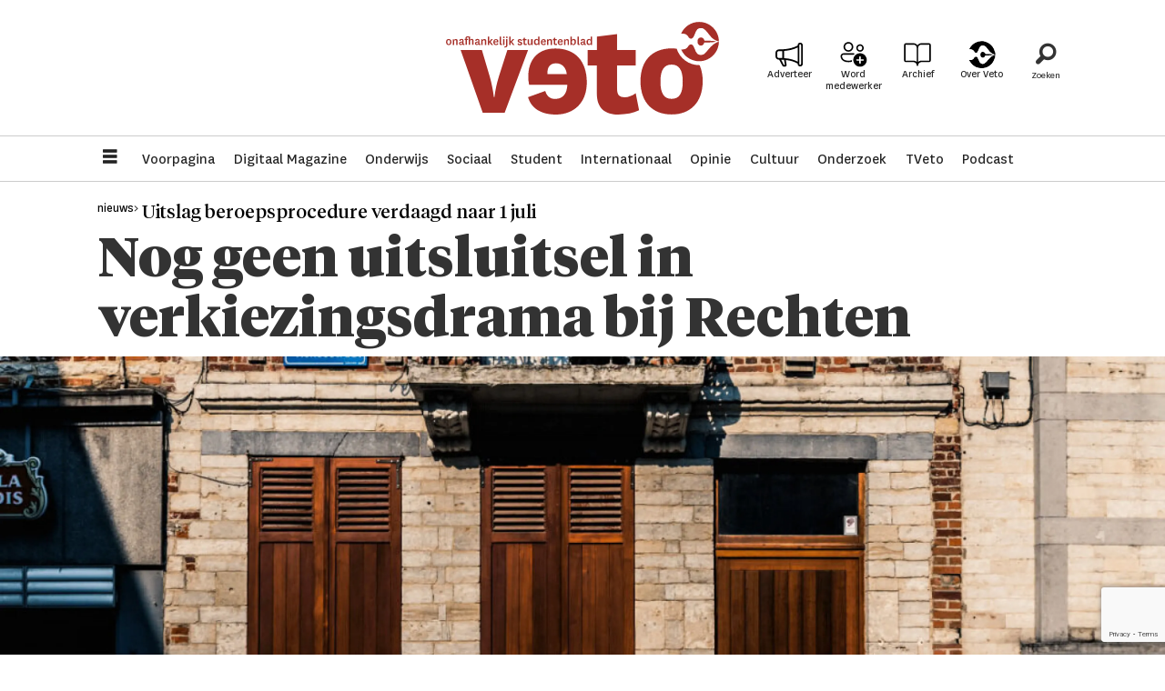

--- FILE ---
content_type: text/html; charset=utf-8
request_url: https://www.google.com/recaptcha/api2/anchor?ar=1&k=6LcnBIAqAAAAAIay3lgQIGW3N0NQ1Lcj3zKv55E6&co=aHR0cHM6Ly93d3cudmV0by5iZTo0NDM.&hl=en&v=PoyoqOPhxBO7pBk68S4YbpHZ&size=invisible&anchor-ms=20000&execute-ms=30000&cb=yb56ft3b1pzs
body_size: 48638
content:
<!DOCTYPE HTML><html dir="ltr" lang="en"><head><meta http-equiv="Content-Type" content="text/html; charset=UTF-8">
<meta http-equiv="X-UA-Compatible" content="IE=edge">
<title>reCAPTCHA</title>
<style type="text/css">
/* cyrillic-ext */
@font-face {
  font-family: 'Roboto';
  font-style: normal;
  font-weight: 400;
  font-stretch: 100%;
  src: url(//fonts.gstatic.com/s/roboto/v48/KFO7CnqEu92Fr1ME7kSn66aGLdTylUAMa3GUBHMdazTgWw.woff2) format('woff2');
  unicode-range: U+0460-052F, U+1C80-1C8A, U+20B4, U+2DE0-2DFF, U+A640-A69F, U+FE2E-FE2F;
}
/* cyrillic */
@font-face {
  font-family: 'Roboto';
  font-style: normal;
  font-weight: 400;
  font-stretch: 100%;
  src: url(//fonts.gstatic.com/s/roboto/v48/KFO7CnqEu92Fr1ME7kSn66aGLdTylUAMa3iUBHMdazTgWw.woff2) format('woff2');
  unicode-range: U+0301, U+0400-045F, U+0490-0491, U+04B0-04B1, U+2116;
}
/* greek-ext */
@font-face {
  font-family: 'Roboto';
  font-style: normal;
  font-weight: 400;
  font-stretch: 100%;
  src: url(//fonts.gstatic.com/s/roboto/v48/KFO7CnqEu92Fr1ME7kSn66aGLdTylUAMa3CUBHMdazTgWw.woff2) format('woff2');
  unicode-range: U+1F00-1FFF;
}
/* greek */
@font-face {
  font-family: 'Roboto';
  font-style: normal;
  font-weight: 400;
  font-stretch: 100%;
  src: url(//fonts.gstatic.com/s/roboto/v48/KFO7CnqEu92Fr1ME7kSn66aGLdTylUAMa3-UBHMdazTgWw.woff2) format('woff2');
  unicode-range: U+0370-0377, U+037A-037F, U+0384-038A, U+038C, U+038E-03A1, U+03A3-03FF;
}
/* math */
@font-face {
  font-family: 'Roboto';
  font-style: normal;
  font-weight: 400;
  font-stretch: 100%;
  src: url(//fonts.gstatic.com/s/roboto/v48/KFO7CnqEu92Fr1ME7kSn66aGLdTylUAMawCUBHMdazTgWw.woff2) format('woff2');
  unicode-range: U+0302-0303, U+0305, U+0307-0308, U+0310, U+0312, U+0315, U+031A, U+0326-0327, U+032C, U+032F-0330, U+0332-0333, U+0338, U+033A, U+0346, U+034D, U+0391-03A1, U+03A3-03A9, U+03B1-03C9, U+03D1, U+03D5-03D6, U+03F0-03F1, U+03F4-03F5, U+2016-2017, U+2034-2038, U+203C, U+2040, U+2043, U+2047, U+2050, U+2057, U+205F, U+2070-2071, U+2074-208E, U+2090-209C, U+20D0-20DC, U+20E1, U+20E5-20EF, U+2100-2112, U+2114-2115, U+2117-2121, U+2123-214F, U+2190, U+2192, U+2194-21AE, U+21B0-21E5, U+21F1-21F2, U+21F4-2211, U+2213-2214, U+2216-22FF, U+2308-230B, U+2310, U+2319, U+231C-2321, U+2336-237A, U+237C, U+2395, U+239B-23B7, U+23D0, U+23DC-23E1, U+2474-2475, U+25AF, U+25B3, U+25B7, U+25BD, U+25C1, U+25CA, U+25CC, U+25FB, U+266D-266F, U+27C0-27FF, U+2900-2AFF, U+2B0E-2B11, U+2B30-2B4C, U+2BFE, U+3030, U+FF5B, U+FF5D, U+1D400-1D7FF, U+1EE00-1EEFF;
}
/* symbols */
@font-face {
  font-family: 'Roboto';
  font-style: normal;
  font-weight: 400;
  font-stretch: 100%;
  src: url(//fonts.gstatic.com/s/roboto/v48/KFO7CnqEu92Fr1ME7kSn66aGLdTylUAMaxKUBHMdazTgWw.woff2) format('woff2');
  unicode-range: U+0001-000C, U+000E-001F, U+007F-009F, U+20DD-20E0, U+20E2-20E4, U+2150-218F, U+2190, U+2192, U+2194-2199, U+21AF, U+21E6-21F0, U+21F3, U+2218-2219, U+2299, U+22C4-22C6, U+2300-243F, U+2440-244A, U+2460-24FF, U+25A0-27BF, U+2800-28FF, U+2921-2922, U+2981, U+29BF, U+29EB, U+2B00-2BFF, U+4DC0-4DFF, U+FFF9-FFFB, U+10140-1018E, U+10190-1019C, U+101A0, U+101D0-101FD, U+102E0-102FB, U+10E60-10E7E, U+1D2C0-1D2D3, U+1D2E0-1D37F, U+1F000-1F0FF, U+1F100-1F1AD, U+1F1E6-1F1FF, U+1F30D-1F30F, U+1F315, U+1F31C, U+1F31E, U+1F320-1F32C, U+1F336, U+1F378, U+1F37D, U+1F382, U+1F393-1F39F, U+1F3A7-1F3A8, U+1F3AC-1F3AF, U+1F3C2, U+1F3C4-1F3C6, U+1F3CA-1F3CE, U+1F3D4-1F3E0, U+1F3ED, U+1F3F1-1F3F3, U+1F3F5-1F3F7, U+1F408, U+1F415, U+1F41F, U+1F426, U+1F43F, U+1F441-1F442, U+1F444, U+1F446-1F449, U+1F44C-1F44E, U+1F453, U+1F46A, U+1F47D, U+1F4A3, U+1F4B0, U+1F4B3, U+1F4B9, U+1F4BB, U+1F4BF, U+1F4C8-1F4CB, U+1F4D6, U+1F4DA, U+1F4DF, U+1F4E3-1F4E6, U+1F4EA-1F4ED, U+1F4F7, U+1F4F9-1F4FB, U+1F4FD-1F4FE, U+1F503, U+1F507-1F50B, U+1F50D, U+1F512-1F513, U+1F53E-1F54A, U+1F54F-1F5FA, U+1F610, U+1F650-1F67F, U+1F687, U+1F68D, U+1F691, U+1F694, U+1F698, U+1F6AD, U+1F6B2, U+1F6B9-1F6BA, U+1F6BC, U+1F6C6-1F6CF, U+1F6D3-1F6D7, U+1F6E0-1F6EA, U+1F6F0-1F6F3, U+1F6F7-1F6FC, U+1F700-1F7FF, U+1F800-1F80B, U+1F810-1F847, U+1F850-1F859, U+1F860-1F887, U+1F890-1F8AD, U+1F8B0-1F8BB, U+1F8C0-1F8C1, U+1F900-1F90B, U+1F93B, U+1F946, U+1F984, U+1F996, U+1F9E9, U+1FA00-1FA6F, U+1FA70-1FA7C, U+1FA80-1FA89, U+1FA8F-1FAC6, U+1FACE-1FADC, U+1FADF-1FAE9, U+1FAF0-1FAF8, U+1FB00-1FBFF;
}
/* vietnamese */
@font-face {
  font-family: 'Roboto';
  font-style: normal;
  font-weight: 400;
  font-stretch: 100%;
  src: url(//fonts.gstatic.com/s/roboto/v48/KFO7CnqEu92Fr1ME7kSn66aGLdTylUAMa3OUBHMdazTgWw.woff2) format('woff2');
  unicode-range: U+0102-0103, U+0110-0111, U+0128-0129, U+0168-0169, U+01A0-01A1, U+01AF-01B0, U+0300-0301, U+0303-0304, U+0308-0309, U+0323, U+0329, U+1EA0-1EF9, U+20AB;
}
/* latin-ext */
@font-face {
  font-family: 'Roboto';
  font-style: normal;
  font-weight: 400;
  font-stretch: 100%;
  src: url(//fonts.gstatic.com/s/roboto/v48/KFO7CnqEu92Fr1ME7kSn66aGLdTylUAMa3KUBHMdazTgWw.woff2) format('woff2');
  unicode-range: U+0100-02BA, U+02BD-02C5, U+02C7-02CC, U+02CE-02D7, U+02DD-02FF, U+0304, U+0308, U+0329, U+1D00-1DBF, U+1E00-1E9F, U+1EF2-1EFF, U+2020, U+20A0-20AB, U+20AD-20C0, U+2113, U+2C60-2C7F, U+A720-A7FF;
}
/* latin */
@font-face {
  font-family: 'Roboto';
  font-style: normal;
  font-weight: 400;
  font-stretch: 100%;
  src: url(//fonts.gstatic.com/s/roboto/v48/KFO7CnqEu92Fr1ME7kSn66aGLdTylUAMa3yUBHMdazQ.woff2) format('woff2');
  unicode-range: U+0000-00FF, U+0131, U+0152-0153, U+02BB-02BC, U+02C6, U+02DA, U+02DC, U+0304, U+0308, U+0329, U+2000-206F, U+20AC, U+2122, U+2191, U+2193, U+2212, U+2215, U+FEFF, U+FFFD;
}
/* cyrillic-ext */
@font-face {
  font-family: 'Roboto';
  font-style: normal;
  font-weight: 500;
  font-stretch: 100%;
  src: url(//fonts.gstatic.com/s/roboto/v48/KFO7CnqEu92Fr1ME7kSn66aGLdTylUAMa3GUBHMdazTgWw.woff2) format('woff2');
  unicode-range: U+0460-052F, U+1C80-1C8A, U+20B4, U+2DE0-2DFF, U+A640-A69F, U+FE2E-FE2F;
}
/* cyrillic */
@font-face {
  font-family: 'Roboto';
  font-style: normal;
  font-weight: 500;
  font-stretch: 100%;
  src: url(//fonts.gstatic.com/s/roboto/v48/KFO7CnqEu92Fr1ME7kSn66aGLdTylUAMa3iUBHMdazTgWw.woff2) format('woff2');
  unicode-range: U+0301, U+0400-045F, U+0490-0491, U+04B0-04B1, U+2116;
}
/* greek-ext */
@font-face {
  font-family: 'Roboto';
  font-style: normal;
  font-weight: 500;
  font-stretch: 100%;
  src: url(//fonts.gstatic.com/s/roboto/v48/KFO7CnqEu92Fr1ME7kSn66aGLdTylUAMa3CUBHMdazTgWw.woff2) format('woff2');
  unicode-range: U+1F00-1FFF;
}
/* greek */
@font-face {
  font-family: 'Roboto';
  font-style: normal;
  font-weight: 500;
  font-stretch: 100%;
  src: url(//fonts.gstatic.com/s/roboto/v48/KFO7CnqEu92Fr1ME7kSn66aGLdTylUAMa3-UBHMdazTgWw.woff2) format('woff2');
  unicode-range: U+0370-0377, U+037A-037F, U+0384-038A, U+038C, U+038E-03A1, U+03A3-03FF;
}
/* math */
@font-face {
  font-family: 'Roboto';
  font-style: normal;
  font-weight: 500;
  font-stretch: 100%;
  src: url(//fonts.gstatic.com/s/roboto/v48/KFO7CnqEu92Fr1ME7kSn66aGLdTylUAMawCUBHMdazTgWw.woff2) format('woff2');
  unicode-range: U+0302-0303, U+0305, U+0307-0308, U+0310, U+0312, U+0315, U+031A, U+0326-0327, U+032C, U+032F-0330, U+0332-0333, U+0338, U+033A, U+0346, U+034D, U+0391-03A1, U+03A3-03A9, U+03B1-03C9, U+03D1, U+03D5-03D6, U+03F0-03F1, U+03F4-03F5, U+2016-2017, U+2034-2038, U+203C, U+2040, U+2043, U+2047, U+2050, U+2057, U+205F, U+2070-2071, U+2074-208E, U+2090-209C, U+20D0-20DC, U+20E1, U+20E5-20EF, U+2100-2112, U+2114-2115, U+2117-2121, U+2123-214F, U+2190, U+2192, U+2194-21AE, U+21B0-21E5, U+21F1-21F2, U+21F4-2211, U+2213-2214, U+2216-22FF, U+2308-230B, U+2310, U+2319, U+231C-2321, U+2336-237A, U+237C, U+2395, U+239B-23B7, U+23D0, U+23DC-23E1, U+2474-2475, U+25AF, U+25B3, U+25B7, U+25BD, U+25C1, U+25CA, U+25CC, U+25FB, U+266D-266F, U+27C0-27FF, U+2900-2AFF, U+2B0E-2B11, U+2B30-2B4C, U+2BFE, U+3030, U+FF5B, U+FF5D, U+1D400-1D7FF, U+1EE00-1EEFF;
}
/* symbols */
@font-face {
  font-family: 'Roboto';
  font-style: normal;
  font-weight: 500;
  font-stretch: 100%;
  src: url(//fonts.gstatic.com/s/roboto/v48/KFO7CnqEu92Fr1ME7kSn66aGLdTylUAMaxKUBHMdazTgWw.woff2) format('woff2');
  unicode-range: U+0001-000C, U+000E-001F, U+007F-009F, U+20DD-20E0, U+20E2-20E4, U+2150-218F, U+2190, U+2192, U+2194-2199, U+21AF, U+21E6-21F0, U+21F3, U+2218-2219, U+2299, U+22C4-22C6, U+2300-243F, U+2440-244A, U+2460-24FF, U+25A0-27BF, U+2800-28FF, U+2921-2922, U+2981, U+29BF, U+29EB, U+2B00-2BFF, U+4DC0-4DFF, U+FFF9-FFFB, U+10140-1018E, U+10190-1019C, U+101A0, U+101D0-101FD, U+102E0-102FB, U+10E60-10E7E, U+1D2C0-1D2D3, U+1D2E0-1D37F, U+1F000-1F0FF, U+1F100-1F1AD, U+1F1E6-1F1FF, U+1F30D-1F30F, U+1F315, U+1F31C, U+1F31E, U+1F320-1F32C, U+1F336, U+1F378, U+1F37D, U+1F382, U+1F393-1F39F, U+1F3A7-1F3A8, U+1F3AC-1F3AF, U+1F3C2, U+1F3C4-1F3C6, U+1F3CA-1F3CE, U+1F3D4-1F3E0, U+1F3ED, U+1F3F1-1F3F3, U+1F3F5-1F3F7, U+1F408, U+1F415, U+1F41F, U+1F426, U+1F43F, U+1F441-1F442, U+1F444, U+1F446-1F449, U+1F44C-1F44E, U+1F453, U+1F46A, U+1F47D, U+1F4A3, U+1F4B0, U+1F4B3, U+1F4B9, U+1F4BB, U+1F4BF, U+1F4C8-1F4CB, U+1F4D6, U+1F4DA, U+1F4DF, U+1F4E3-1F4E6, U+1F4EA-1F4ED, U+1F4F7, U+1F4F9-1F4FB, U+1F4FD-1F4FE, U+1F503, U+1F507-1F50B, U+1F50D, U+1F512-1F513, U+1F53E-1F54A, U+1F54F-1F5FA, U+1F610, U+1F650-1F67F, U+1F687, U+1F68D, U+1F691, U+1F694, U+1F698, U+1F6AD, U+1F6B2, U+1F6B9-1F6BA, U+1F6BC, U+1F6C6-1F6CF, U+1F6D3-1F6D7, U+1F6E0-1F6EA, U+1F6F0-1F6F3, U+1F6F7-1F6FC, U+1F700-1F7FF, U+1F800-1F80B, U+1F810-1F847, U+1F850-1F859, U+1F860-1F887, U+1F890-1F8AD, U+1F8B0-1F8BB, U+1F8C0-1F8C1, U+1F900-1F90B, U+1F93B, U+1F946, U+1F984, U+1F996, U+1F9E9, U+1FA00-1FA6F, U+1FA70-1FA7C, U+1FA80-1FA89, U+1FA8F-1FAC6, U+1FACE-1FADC, U+1FADF-1FAE9, U+1FAF0-1FAF8, U+1FB00-1FBFF;
}
/* vietnamese */
@font-face {
  font-family: 'Roboto';
  font-style: normal;
  font-weight: 500;
  font-stretch: 100%;
  src: url(//fonts.gstatic.com/s/roboto/v48/KFO7CnqEu92Fr1ME7kSn66aGLdTylUAMa3OUBHMdazTgWw.woff2) format('woff2');
  unicode-range: U+0102-0103, U+0110-0111, U+0128-0129, U+0168-0169, U+01A0-01A1, U+01AF-01B0, U+0300-0301, U+0303-0304, U+0308-0309, U+0323, U+0329, U+1EA0-1EF9, U+20AB;
}
/* latin-ext */
@font-face {
  font-family: 'Roboto';
  font-style: normal;
  font-weight: 500;
  font-stretch: 100%;
  src: url(//fonts.gstatic.com/s/roboto/v48/KFO7CnqEu92Fr1ME7kSn66aGLdTylUAMa3KUBHMdazTgWw.woff2) format('woff2');
  unicode-range: U+0100-02BA, U+02BD-02C5, U+02C7-02CC, U+02CE-02D7, U+02DD-02FF, U+0304, U+0308, U+0329, U+1D00-1DBF, U+1E00-1E9F, U+1EF2-1EFF, U+2020, U+20A0-20AB, U+20AD-20C0, U+2113, U+2C60-2C7F, U+A720-A7FF;
}
/* latin */
@font-face {
  font-family: 'Roboto';
  font-style: normal;
  font-weight: 500;
  font-stretch: 100%;
  src: url(//fonts.gstatic.com/s/roboto/v48/KFO7CnqEu92Fr1ME7kSn66aGLdTylUAMa3yUBHMdazQ.woff2) format('woff2');
  unicode-range: U+0000-00FF, U+0131, U+0152-0153, U+02BB-02BC, U+02C6, U+02DA, U+02DC, U+0304, U+0308, U+0329, U+2000-206F, U+20AC, U+2122, U+2191, U+2193, U+2212, U+2215, U+FEFF, U+FFFD;
}
/* cyrillic-ext */
@font-face {
  font-family: 'Roboto';
  font-style: normal;
  font-weight: 900;
  font-stretch: 100%;
  src: url(//fonts.gstatic.com/s/roboto/v48/KFO7CnqEu92Fr1ME7kSn66aGLdTylUAMa3GUBHMdazTgWw.woff2) format('woff2');
  unicode-range: U+0460-052F, U+1C80-1C8A, U+20B4, U+2DE0-2DFF, U+A640-A69F, U+FE2E-FE2F;
}
/* cyrillic */
@font-face {
  font-family: 'Roboto';
  font-style: normal;
  font-weight: 900;
  font-stretch: 100%;
  src: url(//fonts.gstatic.com/s/roboto/v48/KFO7CnqEu92Fr1ME7kSn66aGLdTylUAMa3iUBHMdazTgWw.woff2) format('woff2');
  unicode-range: U+0301, U+0400-045F, U+0490-0491, U+04B0-04B1, U+2116;
}
/* greek-ext */
@font-face {
  font-family: 'Roboto';
  font-style: normal;
  font-weight: 900;
  font-stretch: 100%;
  src: url(//fonts.gstatic.com/s/roboto/v48/KFO7CnqEu92Fr1ME7kSn66aGLdTylUAMa3CUBHMdazTgWw.woff2) format('woff2');
  unicode-range: U+1F00-1FFF;
}
/* greek */
@font-face {
  font-family: 'Roboto';
  font-style: normal;
  font-weight: 900;
  font-stretch: 100%;
  src: url(//fonts.gstatic.com/s/roboto/v48/KFO7CnqEu92Fr1ME7kSn66aGLdTylUAMa3-UBHMdazTgWw.woff2) format('woff2');
  unicode-range: U+0370-0377, U+037A-037F, U+0384-038A, U+038C, U+038E-03A1, U+03A3-03FF;
}
/* math */
@font-face {
  font-family: 'Roboto';
  font-style: normal;
  font-weight: 900;
  font-stretch: 100%;
  src: url(//fonts.gstatic.com/s/roboto/v48/KFO7CnqEu92Fr1ME7kSn66aGLdTylUAMawCUBHMdazTgWw.woff2) format('woff2');
  unicode-range: U+0302-0303, U+0305, U+0307-0308, U+0310, U+0312, U+0315, U+031A, U+0326-0327, U+032C, U+032F-0330, U+0332-0333, U+0338, U+033A, U+0346, U+034D, U+0391-03A1, U+03A3-03A9, U+03B1-03C9, U+03D1, U+03D5-03D6, U+03F0-03F1, U+03F4-03F5, U+2016-2017, U+2034-2038, U+203C, U+2040, U+2043, U+2047, U+2050, U+2057, U+205F, U+2070-2071, U+2074-208E, U+2090-209C, U+20D0-20DC, U+20E1, U+20E5-20EF, U+2100-2112, U+2114-2115, U+2117-2121, U+2123-214F, U+2190, U+2192, U+2194-21AE, U+21B0-21E5, U+21F1-21F2, U+21F4-2211, U+2213-2214, U+2216-22FF, U+2308-230B, U+2310, U+2319, U+231C-2321, U+2336-237A, U+237C, U+2395, U+239B-23B7, U+23D0, U+23DC-23E1, U+2474-2475, U+25AF, U+25B3, U+25B7, U+25BD, U+25C1, U+25CA, U+25CC, U+25FB, U+266D-266F, U+27C0-27FF, U+2900-2AFF, U+2B0E-2B11, U+2B30-2B4C, U+2BFE, U+3030, U+FF5B, U+FF5D, U+1D400-1D7FF, U+1EE00-1EEFF;
}
/* symbols */
@font-face {
  font-family: 'Roboto';
  font-style: normal;
  font-weight: 900;
  font-stretch: 100%;
  src: url(//fonts.gstatic.com/s/roboto/v48/KFO7CnqEu92Fr1ME7kSn66aGLdTylUAMaxKUBHMdazTgWw.woff2) format('woff2');
  unicode-range: U+0001-000C, U+000E-001F, U+007F-009F, U+20DD-20E0, U+20E2-20E4, U+2150-218F, U+2190, U+2192, U+2194-2199, U+21AF, U+21E6-21F0, U+21F3, U+2218-2219, U+2299, U+22C4-22C6, U+2300-243F, U+2440-244A, U+2460-24FF, U+25A0-27BF, U+2800-28FF, U+2921-2922, U+2981, U+29BF, U+29EB, U+2B00-2BFF, U+4DC0-4DFF, U+FFF9-FFFB, U+10140-1018E, U+10190-1019C, U+101A0, U+101D0-101FD, U+102E0-102FB, U+10E60-10E7E, U+1D2C0-1D2D3, U+1D2E0-1D37F, U+1F000-1F0FF, U+1F100-1F1AD, U+1F1E6-1F1FF, U+1F30D-1F30F, U+1F315, U+1F31C, U+1F31E, U+1F320-1F32C, U+1F336, U+1F378, U+1F37D, U+1F382, U+1F393-1F39F, U+1F3A7-1F3A8, U+1F3AC-1F3AF, U+1F3C2, U+1F3C4-1F3C6, U+1F3CA-1F3CE, U+1F3D4-1F3E0, U+1F3ED, U+1F3F1-1F3F3, U+1F3F5-1F3F7, U+1F408, U+1F415, U+1F41F, U+1F426, U+1F43F, U+1F441-1F442, U+1F444, U+1F446-1F449, U+1F44C-1F44E, U+1F453, U+1F46A, U+1F47D, U+1F4A3, U+1F4B0, U+1F4B3, U+1F4B9, U+1F4BB, U+1F4BF, U+1F4C8-1F4CB, U+1F4D6, U+1F4DA, U+1F4DF, U+1F4E3-1F4E6, U+1F4EA-1F4ED, U+1F4F7, U+1F4F9-1F4FB, U+1F4FD-1F4FE, U+1F503, U+1F507-1F50B, U+1F50D, U+1F512-1F513, U+1F53E-1F54A, U+1F54F-1F5FA, U+1F610, U+1F650-1F67F, U+1F687, U+1F68D, U+1F691, U+1F694, U+1F698, U+1F6AD, U+1F6B2, U+1F6B9-1F6BA, U+1F6BC, U+1F6C6-1F6CF, U+1F6D3-1F6D7, U+1F6E0-1F6EA, U+1F6F0-1F6F3, U+1F6F7-1F6FC, U+1F700-1F7FF, U+1F800-1F80B, U+1F810-1F847, U+1F850-1F859, U+1F860-1F887, U+1F890-1F8AD, U+1F8B0-1F8BB, U+1F8C0-1F8C1, U+1F900-1F90B, U+1F93B, U+1F946, U+1F984, U+1F996, U+1F9E9, U+1FA00-1FA6F, U+1FA70-1FA7C, U+1FA80-1FA89, U+1FA8F-1FAC6, U+1FACE-1FADC, U+1FADF-1FAE9, U+1FAF0-1FAF8, U+1FB00-1FBFF;
}
/* vietnamese */
@font-face {
  font-family: 'Roboto';
  font-style: normal;
  font-weight: 900;
  font-stretch: 100%;
  src: url(//fonts.gstatic.com/s/roboto/v48/KFO7CnqEu92Fr1ME7kSn66aGLdTylUAMa3OUBHMdazTgWw.woff2) format('woff2');
  unicode-range: U+0102-0103, U+0110-0111, U+0128-0129, U+0168-0169, U+01A0-01A1, U+01AF-01B0, U+0300-0301, U+0303-0304, U+0308-0309, U+0323, U+0329, U+1EA0-1EF9, U+20AB;
}
/* latin-ext */
@font-face {
  font-family: 'Roboto';
  font-style: normal;
  font-weight: 900;
  font-stretch: 100%;
  src: url(//fonts.gstatic.com/s/roboto/v48/KFO7CnqEu92Fr1ME7kSn66aGLdTylUAMa3KUBHMdazTgWw.woff2) format('woff2');
  unicode-range: U+0100-02BA, U+02BD-02C5, U+02C7-02CC, U+02CE-02D7, U+02DD-02FF, U+0304, U+0308, U+0329, U+1D00-1DBF, U+1E00-1E9F, U+1EF2-1EFF, U+2020, U+20A0-20AB, U+20AD-20C0, U+2113, U+2C60-2C7F, U+A720-A7FF;
}
/* latin */
@font-face {
  font-family: 'Roboto';
  font-style: normal;
  font-weight: 900;
  font-stretch: 100%;
  src: url(//fonts.gstatic.com/s/roboto/v48/KFO7CnqEu92Fr1ME7kSn66aGLdTylUAMa3yUBHMdazQ.woff2) format('woff2');
  unicode-range: U+0000-00FF, U+0131, U+0152-0153, U+02BB-02BC, U+02C6, U+02DA, U+02DC, U+0304, U+0308, U+0329, U+2000-206F, U+20AC, U+2122, U+2191, U+2193, U+2212, U+2215, U+FEFF, U+FFFD;
}

</style>
<link rel="stylesheet" type="text/css" href="https://www.gstatic.com/recaptcha/releases/PoyoqOPhxBO7pBk68S4YbpHZ/styles__ltr.css">
<script nonce="5DCeDn9E5N6ETtqFXI0JoQ" type="text/javascript">window['__recaptcha_api'] = 'https://www.google.com/recaptcha/api2/';</script>
<script type="text/javascript" src="https://www.gstatic.com/recaptcha/releases/PoyoqOPhxBO7pBk68S4YbpHZ/recaptcha__en.js" nonce="5DCeDn9E5N6ETtqFXI0JoQ">
      
    </script></head>
<body><div id="rc-anchor-alert" class="rc-anchor-alert"></div>
<input type="hidden" id="recaptcha-token" value="[base64]">
<script type="text/javascript" nonce="5DCeDn9E5N6ETtqFXI0JoQ">
      recaptcha.anchor.Main.init("[\x22ainput\x22,[\x22bgdata\x22,\x22\x22,\[base64]/[base64]/[base64]/bmV3IHJbeF0oY1swXSk6RT09Mj9uZXcgclt4XShjWzBdLGNbMV0pOkU9PTM/bmV3IHJbeF0oY1swXSxjWzFdLGNbMl0pOkU9PTQ/[base64]/[base64]/[base64]/[base64]/[base64]/[base64]/[base64]/[base64]\x22,\[base64]\\u003d\x22,\x22wqwmwrk8w7JARsO5YABUCjggw6DDvw3DssO+BgcWSmkkw53Cvk1+Z15BFnLDiVjCtRcydH42wrbDi3PCsyxPRmIUWFIGBMK9w7AxYQPClMKEwrEnwowIRMOPP8K9ChJpKMO4woxtwpNOw5DCn8OTXsOEHkbDh8O5EMKFwqHCoxxtw4bDv3HCpynCscOIw4/Dt8ODwqQpw7E9MjUHwoEFahtpwoDDhMOKPMKkw6/CocKew40IJMK4HTZAw68JCcKHw6sAw5tec8Kww7hFw5Y6wpTCo8OsORPDgjvCosOUw6bCnElmGsOSw4/DmDYbJ1zDh2Uxw5QiBMOWw7dSUmzDucK+XDAkw510SsO5w4jDhcKzAcKuRMKQw73DoMKueTNVwrg6SsKOZMOlwoDDi3jCvcOMw4bCuAMob8OMFgrCvg4cw610eX55wqvCq15Tw6/CscOxw6QvUMKPwpvDn8K2E8OxwoTDmcORwqbCnTrCllZUSG/[base64]/[base64]/NsK+w6zCisKOwqzCkw4VHcKucHxWw5pAwr55wrYgw7pNw6XDgE4EMcOmwqJKw5hCJUoNwo/DqCTDs8K/[base64]/CuXYAQFfDvMKGT8ONwo4twoFMIxFQw4/Cs8KjLsKdwophwovCtMK0YcOgSCwJwpY8YMKqwpTCmR7Cj8OYccOGa0DDp3dMOsOUwpM6w5fDh8OKIERcJVtVwqR2wo48D8K9w44dwpXDhGVJwpnCnnN0wpHCjixKV8Otw4fDr8Kzw6/DiQpNC2zCh8OYXjltYsK3Gx7Ci3vCtsONLVHChRUyGHLDuDzCvsO1wpHDg8OoBlPCun0/wp/DvQg2wozDp8KJwoRdwqzDhj9YYRzDhMOpw6ooF8O3wpbDvGDDuMOqaiDCmRpEwovClMKXwp08wpYAOcK0MGIVQ8KUwo0STMO/ZsOFwrnCr8K0w7nDlypIBcKRdMKkcDHCmUp3wpgxwooNaMOgwr/[base64]/Cq8KUeMOtwoh5aCTCuQDCtsKKcsOew4TCjMKIwo3CsMO8wp3CnWx2wqwjeWfCnwBRYDHDrTvCqsK/w7XDrXYqwrlww5kiwqE/TcKBVcOsQDvCl8K4wrB5J3oBbMOfJmMnUcOMw5tkYcO+esOdd8KOKRrChFovN8Kdw5cawovDssKnw7bDq8Kdfnwsw7diYsO3woHDscOMJMKII8OVw6Vfw5sWwqbDqkTDvMKTMURFRnHDoDjClER6NHYmAiTDrirDmg/DmMO5QBYDScKHwqnDh3TDlgfDqsKTwr7CoMOcwolJw5dTLHXDv37Crj/DuVbDoAfCnMOvJ8K9UcKTw7HDq2FqaX/CuMO3wrldw6JHUQbCtToRLxdXw41xREBZw4Uwwr/Ds8OXwot8PMKIwqsdHkxMYWLDssKAMMOcW8OjAyJowrNQFMKSWUUdwqgOw6gcw6rDo8OpwrwNdB3DhsKKw5PDszleTHEHQcORY2zDsMKawolrc8KGXWM5EMOfCcKcw54MPE0fbsO6eC/DmiTCjsKsw5PCt8OSXsObwrQlw5XDmMK5Nw/Cv8KMdMOPYxR5f8OEIm7ChjMYw5rDgyDDuG3CnhvDtgDDtnAWwqvDigTDtMOSHwU9A8K5wrx9w5gNw4/DqhkTw4hNBMKJYBzCssK7HsO1a0PCpx3DtCM6NQ9RDMO6PMOsw4Y+w6t5IcOJwrPDp0cDMH7DrcKawqR/[base64]/DkcKUQWzDogAiwrzCpsOswpvCosKpMhdEwq5Zw63DoRpnI8O5w4bChD8SwpVew4MxSsOGwoPDhmhSZExCP8KkMMOmwqYeP8O4RFzDncKJfMOzIMOSwo8gZ8OKQMKRw6hnSyDCowfCmzNgw45+e3jDvcO9U8KOwpg7c8K/SMKkGAXCrsODaMKNw7zCmcKNHEBWwpUKwrXDl0NXwrfDmz5swp/[base64]/DqsOow7IVw6nDqz3DlMOdB8OtI8OYU8KgdGlzw6poK8OJcG/DucOnbmPDrWrCmhQvG8Oow7YPwrhUwqNNw5lOwqJAw79mCnwlwrxVw4oLZwrDr8OUUsKrLcK1EsKLSMOHeGjDoXdmw5xVZDDCnsOiC1wKW8OzbzPCtcO2McOqwrLDqsKbGFDDksOlOkjCm8KDw6DDn8OxwqAJNsKYw7c6IgPCnCrCrl/[base64]/[base64]/[base64]/CgxRsw7vCkBLCkMOuwrY9wqMWaHw4dcKDw6oHOXdswrPCjggtw7DDk8O3dWYuwqwGwo7CpcOOH8K/w7PDiH1aw7bDoMOWUWjCgMOpwrXCiQoDeE9ew48uU8KKU3zCoATDtsO9DMKiDcK/wr/[base64]/ChnfCtsKlEMK+w6PDlSRYwqlzwqF8wptxwr3Dpm/DpnXCukVgw6zCv8ODwoDDl0vDtcOww7rDpGLCiBzCoTzClsOEWGjDvSHDosOiwrPCv8KmCMKHbsKNI8OXF8OTw7DCp8Odw5bCj3otczxHETNuK8KWW8OBwq/[base64]/DrMKvwqwawpzDhkTCs8O0DsKDwpUgJVcgFwPClAwRHSjDkizCu0ciw5gIw5nDv2cgRMKKAcO7WcKTw63Ds39ZO0XCsMOrwrtww5YiwpHCq8K+w4BQSXw7K8KjUMKQwrxcw6IawrZObMKDwrhWw5dvwpxNw4/Dp8OVdMOhU1BYwobCucORAMOkBU3CssOmw6jDhMKOwpYQYMKYwpLCmwDDksKBw7fDgMOqb8OMwprDtsOMAMKvwr/CosOmK8OCwrBsC8Kzw43CpMOCQMOxLMOYLSvDjFsew5d+w7bCssK/GMKQwrTDsFhZwqHCnMKcwrp2TRPCqsOVX8K2woXDolXCkRwZwrkSwqBEw7N9PQfCrFkWwoTCgcKpcsK0NEXCscKKw7gbw5zDvRpuwpFkGCPDoVHCvzl/[base64]/ChkDDgznDmk0zTMOxCiZnw5ISwp3DjDrCpsO1wqBDR8KAVi7Ds0DCnMK+d2/CmiXCn18uS8O8AWUBWmPCi8O+w5ERwrMoDcO3w5zCumDDh8Oawps8wqTCvCbDgRclTj/CiFM3QcKtL8OkIsOLcsK1E8O2Yl/DkcKeEcO2w5HDksKfOsKPw6B1GlHComnCiwDCssOcw5N5PEjCsjTCg1pSwpFVw6tGw59edjdmwrYpEMOOw5RdwppTHFHCl8Ozw5zDhcKswoQyOBrCnA8eI8OCfMKvw5sDwrzChMOLFcO8wpTDjlrDpErCgGLDoxXCs8KmLFHDuzhRZmTClsOhwo/DrcKbwp7Dg8KAwojDvERMdgwSwrjDi0kzQXQ4Z0AvDMKLwp/[base64]/[base64]/w6bDpsOEE2t+wpjDuS/[base64]/DnX83w5cjOcOVPsK0DALDognDlMOIw5bDqcKfYRMGcH4aw6oxw7kDw4XDlcOGK2zDscKIw4lbHhFVw7RIw63CosOfw5VvEcOJwpXDsgbDshYZOMO0woZPO8KAVRPDmMKUwp0uwr/[base64]/YQLCjlZVwozDvhHDgHjDvCNBw7rDp8K8w4rDpWVYXcOXw7EhNhoawoVOw7sXD8Oxw44iwq4VJGFAwrh/SMKmw5XDncObwrcMK8OXw7XDi8O+wrsjDmTCgMKfUMK9QjPDhj0sw7bDriPCmydEwo7CqcKaFcKpKn/[base64]/DmGZiM8OKw6bClzzDvEjDn8KkWMKUwpgnEsKoP3l1w6NmAcOcMCtdwqrCu0R0eEB2w5zDrmoOw4Yiw64WRgEEQMKZwqZQw4dKDsOww5w0HsKrLsKFABrDlsOUWQ1vw5fDnsO4OjxdFhjDj8Kww799EG8Lw5xPw7HCn8KAdcO/w4AUw4vDkwXDuMKpwprCuMO0W8OYe8Omw4LDg8O+S8K7ZMKwwpfDjCbDlmjCo1V1HCnDvsKBwqjDni/Cu8OMwoxSwrXCnEwaw5zDuQE7WcK/[base64]/CnsO3wqgcacOIwr4ywoXDn8KGw6s3w73CihvCi8Oswrsmw4LDi8Khw4hCwqB8UcKTP8K5Bz9Qwo3DhsOiw6PDnn3DnAQkwqPDlmAaM8OUG3Bvw5EGwpRYEgvDr0hbw69vwqbChMKLwrrCnnZvYsKpw57CusKeOcKwKMKzw4glwr/CvsOgZ8OIb8ONdcKffBDCmRlsw5LCocKuw7TDrDnChcOawr5LUXnDhCgswrxVOwTCpT7CucKlQgFqD8OULMKEwpbDgV9+w7HCuQrDlyrDvcOwwrAESl/ClcKUYhtzwqkJw7gxw6/DhMKHfyxbwpLCqMKZw4saUlzDnMOow57CgRhbw4rDi8KpDRpyJMOAF8OhwprDvTPDlMOawoTCkcOfBMOQXcK/[base64]/[base64]/w5fCucOfSUIqw4zCssKMw70cQHnCv8OpwrkvAMKYdxpwDcKBJRVNw4R8bMOvAjViTMKCwoJ5bcK2WgrCvnQFwr5Mwp/DjsOkw5HCgHTDrsK4PsKjwo7Co8K0di3Dg8K/wp3CkQjCs3s4w7XDiRwJw7ljSQrCp8KFwrDDuU/CjEvCnMKxwo1cwr0Xw5UFwrsqwo3Dgj4aAcORYMOBw7zCvGFTw5p9w4IpPsK6wr/Cqh/DhMK/AsOCIMKXwpPDnwrDqBgewozCgcOSw7IpwpxGw6bChMOoaD/DokpqH0nClhTCgAnDqRZGOSzCh8K4MjRWw5fCnk/DjsOAAcKVEm1dRcOtfcKOw63CgnnCq8KkNsO+wqDClMKLw4kbPAfCtsO0w7lvw7fCmsOREcK7YsKSwrbDqcO1wp8UZcO1R8K5WMOFwoQ2w5tkAGREVQvCp8KwFGnDjMOZw75Gw4/[base64]/wr0xwr1ww73CrcOPw7kuL8Oww68dSQ7DkcKqw4o0wo05acORwrtfMcKHwrjCjCfDrk7Cq8ONwqNxY2kGw41UesK4RlECwr8QPMKLwqLCpn14O8KrGMKRdMKbScOtEjXCiUPDmMKteMKAJGpAw6VXcA7DmMKswrwQU8KLPMK6w7fDgw/CpR3Dml9YTMK4Y8KNwp/DgmLCl2BFRj3DqgQbwrx9w5FJwrXCqETDgcKeHzLDq8O5wpdqJsKqwrbDlmDCjcKQwpsvwpdFAsKnesOsO8KfOMKSWsOaLRXCsHTCq8ODw43Dnz7Cgzs3w6gzFW3CsMK3w7zDnMKjTnXDrw/DmcKew6XDjWkzVcKuwotYw57DmjrDnsKFwr4kwoAxdkLDoTgKahDDqcOXcsO8IMKswrLDhT40YcOnwoYywrjDo3M5ZMO2wrZhwr3Dv8K/wqhFwos8FTRjw7w6CiDCucKMwrczw4zCuRYuwphAVn4STk3ClkBlworDm8K7QMK9C8ODej/CvcKVw4nDrMKZw7VGwqNzMTrCvGTDpxNlwq3DqTgtE1HCrlZvWUA2w5jDnsOsw7Z3w7/DlsKxCsOzRcK4ZMOVZlZowojCghnCuD/CoybCk0DCosKNBcOMWC4uA09VG8O/w5Znw6I9XMKrwofDq2xnKR8Jw6HCuy4UXBvCiyknwofDmhsIL8O8asKLwrPDr2Bvw5gZw6HCncKWwoLCj301wqVNw4slwrPCpBIYw4hGWgoww6spOMOywr/[base64]/DjR4Uw4Buw5tECsOtw47DhUBAwqcOJHtlw7sGC8OsYD/DrRwfw5MVw77CtnZ/LA94wp8cNsO8NFZ6KMK8dcK9YW1iwrPDgcK+w4pwImvDlBzCmVPCsmZ+Lj/ClRzCtsOkGsO8wqcfShYXwpQjNxXCkT1Xfy8CBARrIytPwqJVw6pmw5YIIcKQD8OiW37Csyh6NS/CrcOcw4/DlsONwpF7dMKwNVzCsT3DoBRLwoh0G8O2aAFHw5ohw4DDn8OSwoYJd2oaw7MbRXLDscKXWj0XeE0nYFh+VRJ7wqIvwovCigsVw6Qfw4YGwo8cw7k3w6EZwqdww7/DixbCljNKwqnDtBhFUBY0XSc2wos8bEEdaEHCusO7w5nClXjDomrDohrCqV9rEVVRJsOCwonDk2Rxf8OTw6BAwo3DocOZw5VCwpVqIMO/R8KfHi/CkcK4w5hLCsKPw7hGwr3CmCTDjMKoJlLClVc1JyTCpMO9bsKfwpoUw4TDpcOFw4zCl8KGNsOrwrhuw5vClDTCocOKwqrDmsK4wo51wr5/[base64]/[base64]/[base64]/Dp8OWFWh8w5fDtsOUwod4w5LChsO4wozDqMKYOWDDkUrCq2bDlGbCq8OoHWHDk1IjWsKHw6ZMD8KaX8OxwopBw5fCkHbDvCAVw5LCt8OUwpIBdMKcGRJDPMOqC1TCmBLDo8OBOANQbsKYcDoOwpNTSUfDonwmGEvCucOPwowEamzCuk/DmU3DqjAIw6hbw4HDq8KBwobCssKKw73DuXnCpMKhA2vCuMOxPsKbw5MkFcKoXsO8w5dww5UlIUXDkQrDl2E5RsKlP0vCsDnDnHFAVQtjw6ANw60QwrANw6HDjHfDisKfw4pTfMOdJ2/DlS0rwpLDkMKHBGRNT8OvGMOZHFPDt8KKDhVFw5cnFsK6MsKsFFg8P8O/w7jCkUFxwr96wr/Dk17Doh3CgzFVQFLCtcKRwqfCl8KXNV3ChsKtFS8SHHo9w6XCoMKAXsKFGRjCscOsPSlJSSQHwrlJf8KWwrzCmMOewoV/UMO/Ok0UwrzCqR5zWsKewq3ChmYGTgFsw63DgMOjKMOzw63CpgthE8KpRFPDpnPCu1kmwrcrCsOFQ8O3w77CuAHDq38iOMOZwoRmaMOww4bDu8OIwoNiDU0pwo/CssOqfBZqajzCklAvYcOcV8KsP1xPw4bDgg3DpcKMRcOoVsKbf8OODsK4ccOpwoV7wrlJABDDpCsYb2fDom/Djh4NwqkeUjJLcTsBcSfCvcKKLsOzIcKfw4DDlX7CvwDDmMKfwoHDoVBFw4zCncOHw4YCHMKsQ8ONwpXCvBjCgA/DlDEneMKFMVHDgTJHBcKUw5kAw7d/[base64]/w6EhwoDDnzpeJDvCjUjCtcKRwqxDw5cyQMKtwo7DtyXDpMOqwoFZw7XDqMOlw6rChRnDvsK2wqMRS8O2anPCrcOVwpl2bHp7w7sGQ8OqwqXCp2TDi8Orw5zCjDXCg8O7aVTDjmDCpx3CshVpDsKhbMKuRsKkWMKZw4RITsK4C2lHwpwWE8Krw5/DgDUJQkMgZAQlw5bDvcKtwqEvd8OrHjwVaDwgcsKsEHRdMjdyCxBZwrcxRMOSw64vwqLChcOlwq58aQ5LIcKSw6RWwqHDucOCXMOyX8ORwo3CjcKBD2Afwr/Cl8OSPcKWS8Krwq7ClMOiw6l2b1dnc8OufTdpe3gmw7/[base64]/[base64]/w5dnw58ITFJ6G1DCm3LDgBjDh8ODQ8KkPXFXw6lhN8Kweid3wr3Dq8KaWzHCocKvOT5cbsKqCMODcFDCsT4Sw60yEFTDg1kXHzrDu8KtN8OVw5nDl04uw5oEw64TwqTDhAQFwobDtsO+w79lw5/[base64]/[base64]/[base64]/QcKoKXrChsKwTDrDtsKJw67DssKkw7/CrMOHbMOzw7nDocK4X8KedsK1wqcUJlbCp2ZvasKfw6DDksKTRsOFWMOZw6w/D0jCmhbDnDV/[base64]/[base64]/w43Dh8KEW8OEPsO+d8KWw4bCoFPDmDzDuMKiVMKDwpB0wr/DlRFCe2jDiS3CkmhNbHVrwq7DhHzCmsK5JxPCuMO4PcKTWMO/dmHCrMK3wpnDgcKSEjDCpELDqXE4w6jCj8Kow57CtMKRwqNeQyvDucKSw693c8Ouw4nDlAHDjsK2woXDg2JqT8OawqE4E8KOwqLCm1ZST3vDk0gkw7nDvMKbw7wMRXbCtgVjw5/ClyMALFjDpHRLYMOswr9+CMOWchkpw5TCtMKjw7LDgsOjw7LDnnPDksO/wofCv1PClcOdw67ChMOqw7dETGTDv8KCw6LDlsOPCTkCK1bDj8Orw6QSXcOqX8OGwqtTPcO6woBqwqLCu8Opw4nCn8Kdwo3Dnm7DjTjDtlXDp8OjTcK7RcOAUMOTwr3Ds8OHKHvCgmVDwqY/[base64]/Ds8Orw77CnsOeYsO0EgTCjMKbX8Ogw5M8fAzDn8OtwpQ5cMKTwqzDsyMkasONe8K4wr/CjMKVPCHCqMKWE8Kkw7fCjQnCnwHDt8OxEwQow7/Dt8OIYB4Uw5hIw7EqEsOiwopmLcKDwrfDrDfCmywGH8KYw4PCqiNhw43Ciw1Bw4dpw4A8w64jAnrDvwDChUnDucOTOMOxFcK/w6nCrcKDwockwqHDqcKwOMOtw6ZiwoRhcRoEfRk7wpzDnsKvAh3DnMKndcK1FcKgBX/CpcOBw4HDsFYeXg/DqsKadcO8woN7Qh3DjWZuwp3DpRTCjGDDvsO6EcOWQHLDgT/Cpz/[base64]/Dk8KsWsK8SsO0F8ObUiJ7eTQ2HsKvwotBRHbDp8O7w7vCs2s7wrTCn2lld8KqAxbCisKYw5/CosK/dRlPTMKGXXrDqgslw5LDgsK+dMOhwo/DtgnCt0vDumLDkgbDq8O7w7zDosKTw68swqXCl1TDh8KhAA9xw6IGw5XDvcO3woPCtsOcwpdEwp7DsMK8dWnCvGfCk2p7EcODfcOgAEReHQrCkX0yw7gVwo7DsEgAwq0vw5doJhzDssK1wp3DssKTb8K9AsKJa1PDlA3CqG/DusOSD0DCmsOFTClYw4bCtnrCtcK7wr7CmDPCjREkwoZeVsOqYU8jwqYfITjCrMKsw6Enw7wHYQnDlQJ8w5YEwq7Dt03DlMKuw4BeMxXCtBrDvMKHU8K8w5h7wrooIcOuw6rCj1PDqwfDisKIbMOEVFjDszUPAMO7FwBHw4bCnsKvbD3CrsKyw79uHx/Ds8KiwqPDp8OAw556JHrCqVDCmMKtNB9ONcOTQMKfw5LCtsOvRQ4Ow54fw7LChMKQUMOwUMO6wqQwbljDtXJJMMO2w59Swr7DqsOlCMOlwpbDpAcaAFnDgsKYw6PCrRbDs8OESMO6BMOYRQzDiMOhwrbDkcOJwrnDi8KkIArDnjJmwr0Pa8KxIMO3Sh/CsHMNUycnwozCv0gGUD5hR8KuGMKxwpA6wpJfOsKsORDDvEXDqsODfkzDmSBWGcKCwoHCjFPDo8K9w4ZgXlnCqsOVwoPDlnAVw6DDqHDDpcO7w57CmB/DlHzDsMKvw71UC8OiMMK2wrlhaRTCvRQxLsOcwpAow6PDp0fDjV/Dg8Ozwp/CkWTCjcKkw57Dg8KBUF5nCMKGwpjCl8OtV3zDtnDCvsKvdVHCmcKYVsOOwpfDrn/[base64]/w65Ew6bDg8KGNcOdw5Raw68FAMKZwoogwoLDkD1jORJzwoFgw4HDgcK5wrXDrFB4wrZ/w7LDqFPDgsO6wp0fEsKVEznCqnQJdkHCusOzO8KHw6NKcE/ClSI6WMKcw7DCiMOBw5fDrsKewr/CjMOgLlbCmsKnacKmw7fCrTB5I8Omwp7Ck8KFwq3Ck1XCqcOUTyBQQsKbDMOgbH0xfsOkeQnClcKOUVdGw4hcTEdFw5zCnsOYw6PDhMO6bQkbwqI7wr4Tw5rDvR8/w4EbwpjCvsOJbsK3w4/Cln7CvMKtGAUzJ8OUw7vCoSdFTXHCh2fDnToRwrLDpMK1TCrDkCBqEsOUwqjDkWXDvcOcw4RwwoNudV02JSNJw4jCrcOUwoJFHz/CvBPDrsKzw7fCjjPCq8OFCR7CksK/BcOTEcK8w7jCpAnCjMK2w7nCsSDDq8O5w5vDqMO1w59hw5J4QsOdRDXCgcKxwoPDlFrDo8OBw7nDjH0HNcOhw7PDsQ/[base64]/DgF/CjMKgb8OiNRM7U8OZw7lxCsKVacOAw60WOcKZw4HDm8KBwo54Xk0jflIWwp/DjhYcPcObTwjDkMKbZUbDknLCg8Kxw5J8w7HDrcOBw7AZUsKFw6QcwpPCu3zCscKBwqQJNsOZZkHDo8O1F15pwp1qGk/DssKzwqvDsMOswodfbMK6P3gtw6Mww6lhw4DDlz8NL8Ofwo/DvMKlw6nDhsKdwoPDpikqwo7CtcKAw7pYA8KXwqFfw7fCsVnCv8KDwp3DtFwww7djw7nCvQrDqsK9wqVlYcOiwpbDkMOYWBnCoh5HwrHCmm9kdMOZw4hCSF/Dk8KuVn3Cr8OzVsKRD8OlHcKpLHfCjMO6wqTCs8KNw5vCgwx6w7Fqw7lLwoIzYcO/wrclAkzCjcOXSn/CpzUNDC4YViTDksKLw7jCuMOew7HCjHDDgzE8G2zCjUxeTsKMw6LClsOSwojDgMOzBMKtdyvDn8KNw7EEw4Y4AcO+V8KaVMKlwrhnGwFQcMKHW8O2wojCiWpKe3nDuMOYZhFvWMKfJcObFRFEAsKDwoJ3w4JLOGXCo0cxwqrDkRpeITBqw4/[base64]/HsOhaMK3w47CpcOBwrTCscOOwrowcEfCl0RLM2h5w6d8A8KIw7pKwo5HwoXDsMO0Z8OHAinCqVjDmwbCjMOYY042w7HCr8OWf3zCo0ISwqfCnsKcw5LDkAc4wogyLkTChcOZw4RWwptzw5kiwobCkhPDhsO/[base64]/DtT56w5pkwrHDp18EwpTCksKBwpvDlW/Dt37DvxDCsm88wqzDgVIWaMKlZ27DmcOJGcKFw67DlgUWX8O8FGvCjV/ClzoSw55ow57CjyTDvV7DqUzCuUJkbMObKcKAf8OUVWHDhMO0wrdYwobDrsOdwonCn8Ouwr7CqsOQwpzDlcOcw5cVXnB0eXPCp8OMMWVtwphkw6AxwoTCnBHCocK/[base64]/CrmJNIHZUwpvDi29ew6nDocKhw5HDiwF4F8KEw4gCw4PDu8O+I8O4MwjCnRTCnmjCrgEnwoFYw6PDk2dlYcOSLMO5e8K+w79zF3FIFhXDnsKyWztxwqvCpnbCgBvCucO0ScONw7INwooawo0tw47DlhPCnhcpbSY8GVnCsQrCoxfDmycyBsOywqt/w4fCiFzCkcOIwoLDrcK0UVHCosKGwp94wqvCksO+wrsgXcKudMOKwo3CrsO2w41Dw5Y6GsK2woXCrsOGAMOKw60pTcKbwqtNGiDDiWjCtMOCRMOSNcOjwrLDp0MBUMKtDMO7wolDwoUKw45Pw4Q8JcOJYE/CvVF6w6cVHWZPBWLCisKQwrYUbMKFw4LCocOJw5Z5QT5VGMOJw4Blw6d6DwoeQWrClcKoPXLDjMOGw6cGBBTDqsKvwqPCjkbDvSTDh8KramjDpgM5OG7DgMOhwqHCrcKPa8KfP2Fsw78Iw7zClcOkw4fCojVbVUNjJzVhw4VxwqAaw74ocsKnwqZmwpQowrPDnMO/BsKCRBNFWSLDssOew40JJMOTwqBqbsKFwrtDK8OwJMO9UcOOLsK8wpzDgQDDuMKxW2d8T8KQw4Zgwo/CsU1Qf8OVw6cffSPDnD1jFQoMGT7DisKew5/ChmDDmsKEw40Ew7UdwqAuHcO0wrE/w5gbw4zDuEVyJsKAw7Qcw7gCwrjClU8ua1TCnsOabAcQw7nCv8OQwobCtHHDisKeLXg+MFEkwqEswoHDrCfCkWxSwqFvV0HCosKSbsOuUMKnwr/DjMKEwo7ChxvDnWANw7/Dh8KUwqtfXsK1L1PClcOTeWXDkTV4w6VMw7gAPS/DpV9ww47CqMKvwocbwrslwoPCgWRoA8K+wp49w5UFwrIuRXLCi0HCqXlAw6PCjcK/w6rCvHcXwp9rLSjDignClsKVcsOowpvDsTPCvMOZwpQswqEKwo9vCXLCnVU2dMOWwpoZeH7DucK7wrt7w7I9TMKifsKlIStewrRSw4VFw6MVw79Pw4kjwoTDmMKND8OKcsOfwqpFasK5VcKVwpl/w6HCv8KNw4LCq07CqsK4fyY1ccKSwrPDl8Ofc8O4w6vCkAMEw4QXw4tuwqbDvy3DrcOLaMO7dMKBLsOaI8OFSMOIwqLCoy7Do8Kfw4nDp3rCllXDuALDgzHCpMOswpV0T8O5M8KeLsKhw7F0w7xjwroKw4hww58BwphrWH1AUMK/woYQwo/CiyRtLwwfwrLCv1I7wrYLw4JJw6bCk8Oaw4/CgQtqw4oXF8KbPcO2VsKaYMKlbFzCgRRPQA5Iw7vCgcOpZsODPwrDiMKZZsO5w6h+wobCrXLCpMO8wp/CthvCqsK/wpTDqXTDkEXCmcOQw5nDocKdDcOZFsOZw7d9IsKUwr4Kw6nDsMKZV8ONw5nDl1B/[base64]/woRRw4I3BsKmw6U/wrIfWyBrcsOQwrAFwpvCtVkibGXDkyEFwq/[base64]/DjgLDj1tNVcKMwo3DvX/CiUxEJsODw6NMCsKLDwXCssKhwrpyNMOlEgDCtMOZwqzDoMONw4jCsz/ChV8+ZA54w6jDjcK5DcKVShMAE8K/[base64]/CvcOvc2YiEUokKG0faMK8w510LAt/[base64]/[base64]/QhIiwpB0HsKAwr3DpsK4ejPCvMKyw5IecgbCtiZuw49nw4UdOMKjwpHDvTgYf8Kaw48NwpbCjibCr8OySsKIBcOZXkjDnTXDv8Ofw5TDi0k3f8Ocwp/[base64]/DshbCocO7wpxlwppTwrXCk17CmD4sa2RNIMOww6XChcOMwqMdTlwqwosWIFLDpnQAKU4Yw4sew5ogCsKuA8KLL33ClsK4bsOSM8KyYHDDsW50PzYjwr1ewoI1MH8OYFlMw5/ClsKKLsOew6TCk8OwL8Ozw6nCjzZbUMKawpYywrR8THnDulbCqcK4w5/Cl8KnwpLDohd8w5bDvn1Zwr85ZElDQsKNTcKnFMOowo/[base64]/K8KSdk9Zw6bCosOUw5RIw4DCoF/CkMK8w4bCom3Cp0nDmgk1wqXCgXZ1w4HCnBXDmm99wqbDum/DisONVVnCo8Oywqduc8KwO3w9LMK1w4ZYw77Do8KYw5fCiTEhf8Oxw5bDhcK1wod1wqA3A8KeW3DDjFfDuMKYwpfCuMKawol+wrnDoXrCnyfCjcO/[base64]/CjcKuZ8KJwoQMwqwwYcOiKWzCtcOcw5JFw5LCgMOpw7zDv8KsTjvCm8KoYh3ChVXDtFDCpMK5wqhxYMOVC31FJFRWH2duw4TCoyFbw5/DrGvCtMOMw5okwonChl4neiLDmGJmHG/CnW8Fw74NXxDDocOSwqrCkCFmw6xDw5DDu8KGwo/[base64]/L8K/QcOywr/DnXJaBsOXwqrCs8Kmw5TCucKYw7/DniJzwrM+KAjCu8KJw4IeD8KWcUltwqQNN8O7wp3CongXw6HCjT7Dn8OWw5UpERvDqsKUwosdGRLDusOEXcOKZMKrw7MFw7EhBzPDncK0HsKwZcOgDD3DhWsaw6DDr8OEQEjChWTCrBkYw7PDhSNCFMOCJcKIwojCvghxwpXDrxjCtlXDo0/CqlLCsy/CnMKjw4wzBMKTRlXDng7Ck8OZAsO7dnTDnX7CgHTCrB7DhMK7eiVRwppFwq/DlcKmw6jDi3jCpsO7w7PCrMO/fArCiibDvsKpCsK0bMOqesO1esKBw47CqsOfw7VreUHCmQnCisOvasKgwp/[base64]/[base64]/[base64]/DcKWw5XCqkJUw7tTZBU6wo9MwpQbN1oXHcKGcMOgw57DpMOvJwvCj2tReiPClTPCvAjDvcKPZsK6CmXDuxoedMK9wo3CmsKEw7QyCWhdwrhBcQLCoDFJwrBZw6plwr3Cj3zDisO7w5LDiEHDg1dDwq/DiMKiIsKzKk3Dk8K+w4shwpzCtmgVc8KOBMKUwo0Qw5IOwqI9I8KMTTU/wqDDvMKdw7rCuxbDqsKBwrY/w5Bmc2YhwpYbM0tLcMKZwpTDgSrCvcKpXMO0wowmwqXDnhpkw6vDiMKUw4IcJ8OPc8KRwpdFw7XDosKwLcKzKgIgw48ywpTChsOLPcOawoDCnMKRwoXCng5cBcKew4oyMiB1wo/CthXCvB7DscK7WmjChSfDl8KDUTN4UzUtWMOdw41RwrtWAizCu0ZQw4jDjApLwrLCnhXDssOVZEYdw5kfWF1lwp9qQcOWeMKJw4c1F8OsGXnCgRR4bwTDhcOTH8OtA385dSvDr8O5JEDCuVzCjmDDtn19woXDosOrWcO1w5HDn8Ofw7LDkEwmw5rCtybCoh/CgB97w7cjw7bCv8Ogwr3DqsO2YcKNw7/DtcOLwpfDjWVQUTnCtMKHSsOlwqdeanxrw5VjDw7DjsOsw6/[base64]/CmhnDkyYhXDpaw6VKbcK4wpTCvsO3wpjDo8K0w61kw5xtw5VVw6I3w5bDkgTCnMKOM8KGSmh/WcKFwqRYecODAhkJTcOschvCpE85w74AE8KrOmfDojHCoMKrQsK8w7nCqSXDli/Dh15cGsOBwpXCsANLG0bDmsOya8Ktw4MqwrZ3w6/[base64]/WRXDowvCkz0Ww4DDpiNXfsKLwo7CjkbCogl+w4YfwrDCj27CuAPDkFPDlsKXLsORwotBfMOYEUrCvsOyw43DtTIiLMOWw5TDvUnDjXVcZcOESVbCnMOKeQDCpW/DncKANcK5wppBJXjDqQPCpSlDw6vDkVXDkMORwoETHRpxRQF7KAdQOcOsw5crXUXDjcOXw7/DiMOLw4rDtD/DuMOFw4HDhMOZw68uOnHDpE8HwpbDosO4OMK/w7zDijbCl2Ecw5wKwqhbbMO7w5XCq8O/TWlKJTLDmyVTwrLCocKpw7lgSWbDi00qw4NdQ8Kxw4HConFAw75wQcOKwo0GwpoycgZJw5lMCUQKHWvDksOLw6g3w5DCsgRnCMK/QsKbwqN7JR/CgD4Zw7spEMOfwr5PEnfDicOfwro/TXFqwrLCnUlqOHwDw6F3XsK+TcOZN39oZ8OgKX7DmXLCoDEPHw8HdMONw7vCjk5ow6J4JUgtwpMjYkLDvATCmcOSSlxaacO9AMOBwoU0wrvCnMK1PkBWw5/[base64]/DtcKzw5/CuMOJcGzCiE7DrsO/YcKzw65/wr/DgMOgwq1ewqpxZi4vw5nDg8OIAcOmw7VHwoDDsVXCiTPClsOMw7bDr8O8WsKEwqAawrvCqcOiwqBEwpnCogrDohTDikILwrHCjEjDqiFweMO8QMOfwoEXworDgcOYTcK8E3JPc8Otw47CrsOhw5zDmcKMw4jCo8OON8KfbRXClk/[base64]/DrMODwoVFw5xpwonCnA7CjARnNMOAw7fCpcKIwqEZQsOFwr7Cu8OAKw/CqzXDkT/DpwVb\x22],null,[\x22conf\x22,null,\x226LcnBIAqAAAAAIay3lgQIGW3N0NQ1Lcj3zKv55E6\x22,0,null,null,null,1,[21,125,63,73,95,87,41,43,42,83,102,105,109,121],[1017145,536],0,null,null,null,null,0,null,0,null,700,1,null,0,\[base64]/76lBhnEnQkZnOKMAhnM8xEZ\x22,0,0,null,null,1,null,0,0,null,null,null,0],\x22https://www.veto.be:443\x22,null,[3,1,1],null,null,null,1,3600,[\x22https://www.google.com/intl/en/policies/privacy/\x22,\x22https://www.google.com/intl/en/policies/terms/\x22],\x22aVBee7O11d9fBrv9dGusbJR0y96FmCdTLO3Nm9mQldY\\u003d\x22,1,0,null,1,1769119772037,0,0,[54,118,127,146],null,[45],\x22RC-Sm7HN_Z3N_809Q\x22,null,null,null,null,null,\x220dAFcWeA5IQ2SIJIJCHcfbYy30Bx87gN17mdrUlohW7tS7EQCEJinrws5RYfptP5vMkvX7FTsV-_xT1E0KwUWLsLNZ09-Nyc2xuQ\x22,1769202572069]");
    </script></body></html>

--- FILE ---
content_type: text/html; charset=utf-8
request_url: https://www.google.com/recaptcha/api2/aframe
body_size: -246
content:
<!DOCTYPE HTML><html><head><meta http-equiv="content-type" content="text/html; charset=UTF-8"></head><body><script nonce="4OaZBRKS-2p0kVT3pWJ5Dw">/** Anti-fraud and anti-abuse applications only. See google.com/recaptcha */ try{var clients={'sodar':'https://pagead2.googlesyndication.com/pagead/sodar?'};window.addEventListener("message",function(a){try{if(a.source===window.parent){var b=JSON.parse(a.data);var c=clients[b['id']];if(c){var d=document.createElement('img');d.src=c+b['params']+'&rc='+(localStorage.getItem("rc::a")?sessionStorage.getItem("rc::b"):"");window.document.body.appendChild(d);sessionStorage.setItem("rc::e",parseInt(sessionStorage.getItem("rc::e")||0)+1);localStorage.setItem("rc::h",'1769116173230');}}}catch(b){}});window.parent.postMessage("_grecaptcha_ready", "*");}catch(b){}</script></body></html>

--- FILE ---
content_type: image/svg+xml
request_url: https://www.veto.be/view-resources/dachser2/public/veto/plus.svg
body_size: 1248
content:
<svg width="31" height="29" viewBox="0 0 31 29" fill="none" xmlns="http://www.w3.org/2000/svg">
<path d="M5.65005 5.775C5.65005 4.76055 6.05304 3.78764 6.77037 3.07032C7.48769 2.35299 8.4606 1.95 9.47505 1.95C10.4895 1.95 11.4624 2.35299 12.1797 3.07032C12.8971 3.78764 13.3 4.76055 13.3 5.775C13.3 6.78945 12.8971 7.76236 12.1797 8.47968C11.4624 9.19701 10.4895 9.6 9.47505 9.6C8.4606 9.6 7.48769 9.19701 6.77037 8.47968C6.05304 7.76236 5.65005 6.78945 5.65005 5.775ZM9.47505 0.25C8.00973 0.25 6.60442 0.832096 5.56828 1.86823C4.53215 2.90437 3.95005 4.30968 3.95005 5.775C3.95005 7.24032 4.53215 8.64563 5.56828 9.68176C6.60442 10.7179 8.00973 11.3 9.47505 11.3C10.9404 11.3 12.3457 10.7179 13.3818 9.68176C14.418 8.64563 15 7.24032 15 5.775C15 4.30968 14.418 2.90437 13.3818 1.86823C12.3457 0.832096 10.9404 0.25 9.47505 0.25ZM0.550049 16.4C0.550049 15.4983 0.908262 14.6335 1.54589 13.9958C2.18351 13.3582 3.04831 13 3.95005 13H15C15.5921 12.9995 16.174 13.1536 16.6881 13.4471C16.2172 13.8381 15.7854 14.2733 15.3995 14.7476C15.2687 14.7161 15.1346 14.7001 15 14.7H3.95005C3.49918 14.7 3.06678 14.8791 2.74797 15.1979C2.42916 15.5167 2.25005 15.9491 2.25005 16.4V16.5326L2.26195 16.6737C2.35406 17.4886 2.64476 18.2685 3.10855 18.9449C3.93645 20.1417 5.67215 21.5 9.47505 21.5C11.0968 21.5 12.3429 21.2535 13.3034 20.8761C13.317 21.4711 13.3867 22.0491 13.5074 22.6101C12.4109 22.979 11.0832 23.2 9.47505 23.2C5.20295 23.2 2.90115 21.636 1.70945 19.9122C1.08185 18.998 0.690525 17.9426 0.570449 16.8403C0.56029 16.7414 0.553487 16.6422 0.550049 16.5428V16.4ZM20.1 7.05C20.1 6.3737 20.3687 5.7251 20.8469 5.24688C21.3251 4.76866 21.9737 4.5 22.65 4.5C23.3264 4.5 23.975 4.76866 24.4532 5.24688C24.9314 5.7251 25.2001 6.3737 25.2001 7.05C25.2001 7.7263 24.9314 8.3749 24.4532 8.85312C23.975 9.33134 23.3264 9.6 22.65 9.6C21.9737 9.6 21.3251 9.33134 20.8469 8.85312C20.3687 8.3749 20.1 7.7263 20.1 7.05ZM22.65 2.8C21.5229 2.8 20.4419 3.24777 19.6448 4.0448C18.8478 4.84183 18.4 5.92283 18.4 7.05C18.4 8.17717 18.8478 9.25817 19.6448 10.0552C20.4419 10.8522 21.5229 11.3 22.65 11.3C23.7772 11.3 24.8582 10.8522 25.6553 10.0552C26.4523 9.25817 26.9 8.17717 26.9 7.05C26.9 5.92283 26.4523 4.84183 25.6553 4.0448C24.8582 3.24777 23.7772 2.8 22.65 2.8ZM30.3 20.65C30.3 22.6789 29.4941 24.6247 28.0594 26.0594C26.6248 27.494 24.679 28.3 22.65 28.3C20.6211 28.3 18.6753 27.494 17.2407 26.0594C15.806 24.6247 15 22.6789 15 20.65C15 18.6211 15.806 16.6753 17.2407 15.2406C18.6753 13.806 20.6211 13 22.65 13C24.679 13 26.6248 13.806 28.0594 15.2406C29.4941 16.6753 30.3 18.6211 30.3 20.65ZM23.5 17.25C23.5 17.0246 23.4105 16.8084 23.2511 16.649C23.0917 16.4896 22.8755 16.4 22.65 16.4C22.4246 16.4 22.2084 16.4896 22.049 16.649C21.8896 16.8084 21.8 17.0246 21.8 17.25V19.8H19.25C19.0246 19.8 18.8084 19.8896 18.649 20.049C18.4896 20.2084 18.4 20.4246 18.4 20.65C18.4 20.8754 18.4896 21.0916 18.649 21.251C18.8084 21.4104 19.0246 21.5 19.25 21.5H21.8V24.05C21.8 24.2754 21.8896 24.4916 22.049 24.651C22.2084 24.8104 22.4246 24.9 22.65 24.9C22.8755 24.9 23.0917 24.8104 23.2511 24.651C23.4105 24.4916 23.5 24.2754 23.5 24.05V21.5H26.05C26.2755 21.5 26.4917 21.4104 26.6511 21.251C26.8105 21.0916 26.9 20.8754 26.9 20.65C26.9 20.4246 26.8105 20.2084 26.6511 20.049C26.4917 19.8896 26.2755 19.8 26.05 19.8H23.5V17.25Z" fill="black"/>
</svg>
